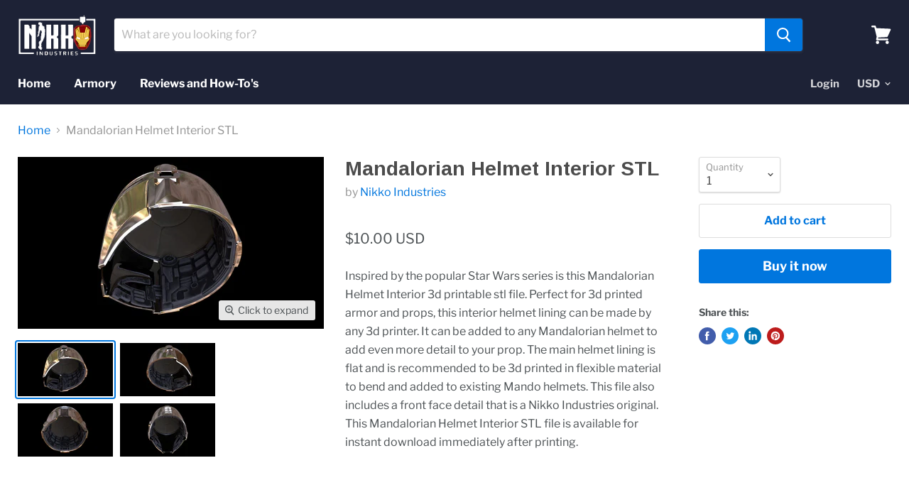

--- FILE ---
content_type: text/css
request_url: https://www.nikkoindustries.com/cdn/shop/t/7/assets/custom-style.scss.css?v=136396080328327297551584633778
body_size: -554
content:
.blog-inner-container{display:-webkit-box;display:-moz-box;display:-ms-flexbox;display:-webkit-flex;display:flex}.blog-inner-container .blog-inner-left-block{width:80%;padding-right:15px}.blog-inner-container .blog-inner-right-block{width:20%}.blog-inner-container .blog-inner-right-block .header-block{display:-webkit-box;display:-moz-box;display:-ms-flexbox;display:-webkit-flex;display:flex;margin-top:1.75rem;margin-bottom:1rem}@media screen and (max-width: 859px){.blog-inner-container{display:block}.blog-inner-container .blog-inner-left-block{width:100%;padding-right:0}.blog-inner-container .blog-inner-right-block{width:100%}.blog-inner-container .blog-inner-right-block .blog--inner li{display:block;width:100%}}
/*# sourceMappingURL=/cdn/shop/t/7/assets/custom-style.scss.css.map?v=136396080328327297551584633778 */
